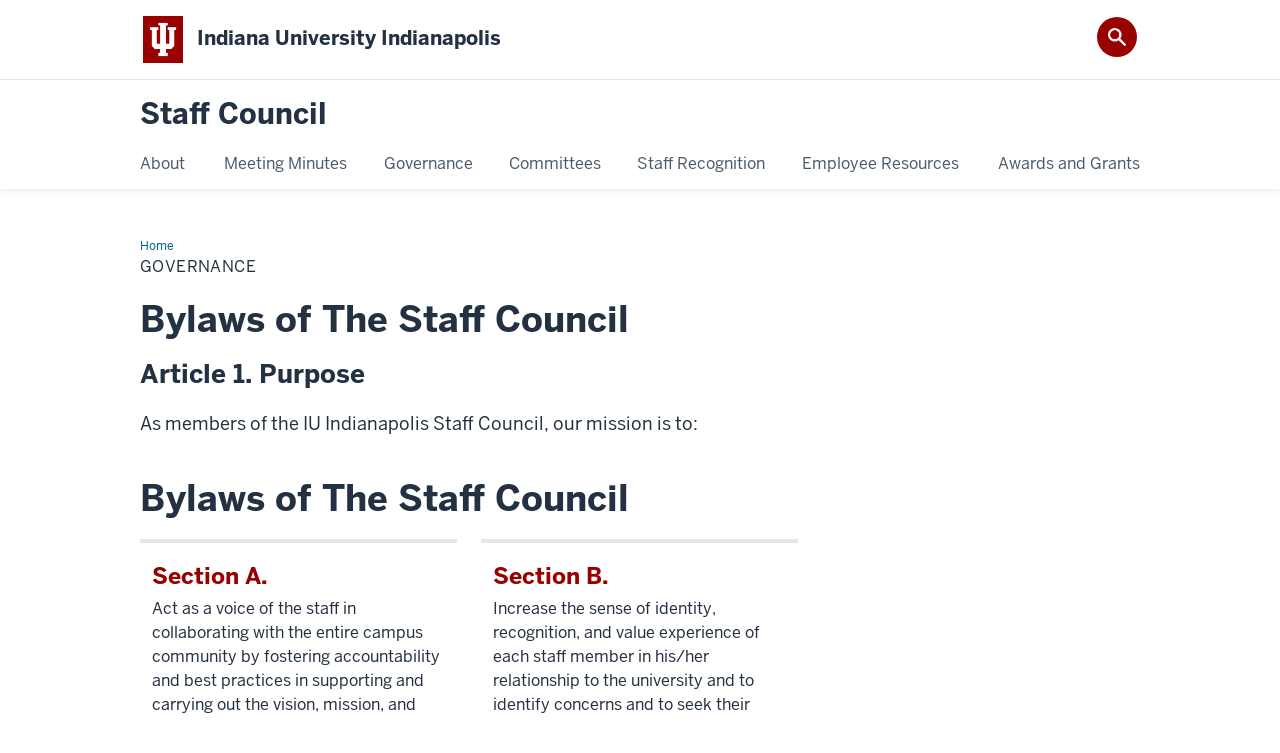

--- FILE ---
content_type: text/html; charset=UTF-8
request_url: https://staffcouncil.indianapolis.iu.edu/governance.html
body_size: 4862
content:
<!DOCTYPE HTML><html class="no-js ie9" itemscope="itemscope" itemtype="http://schema.org/Webpage" lang="en-US"><head prefix="og: http://ogp.me/ns# profile: http://ogp.me/ns/profile# article: http://ogp.me/ns/article#"><meta charset="utf-8"/><meta content="width=device-width, initial-scale=1.0" name="viewport"/><title>Governance: Staff Council: Indiana University Indianapolis</title><meta content="34eb4db5814f4e1069a71476b8084364" name="id"/><meta content="Governance" name="description"/><meta content="IE=edge" http-equiv="X-UA-Compatible"/><link href="https://assets.iu.edu/favicon.ico" rel="shortcut icon" type="image/x-icon"/><!-- Canonical URL --><link href="http://staffcouncil.indianapolis.iu.edu//governance.html" itemprop="url" rel="canonical"/><meta content="Governance" property="og:description"/><meta content="http://staffcouncil.indianapolis.iu.edu//governance.html" property="og:url"/><meta content="Staff Council" property="og:site_name"/><meta content="en_US" property="og:locale"/><meta content="website" property="og:type"/><meta content="Governance" name="twitter:description"/><meta content="@IU_Indy_SC" name="twitter:site"/><meta content="@IU_Indy_SC" name="twitter:creator"/><meta content="summary_large_image" name="twitter:card"/><meta content="Governance" itemprop="name"/><meta content="Governance" itemprop="description"/>
                        	
		    
                        
            
                                        <!--Adapted for Site Kube--><link as="font" crossorigin="" href="https://fonts.iu.edu/fonts/benton-sans-regular.woff" rel="preload" type="font/woff2"/>
<link as="font" crossorigin="" href="https://fonts.iu.edu/fonts/benton-sans-bold.woff" rel="preload" type="font/woff2"/>
<link rel="preconnect" href="https://fonts.iu.edu" crossorigin=""/>
<link rel="dns-prefetch" href="https://fonts.iu.edu"/>
<link rel="stylesheet" type="text/css" href="//fonts.iu.edu/style.css?family=BentonSans:regular,bold|BentonSansCond:regular,bold|GeorgiaPro:regular|BentonSansLight:regular"/>
<link rel="stylesheet" href="//assets.iu.edu/web/fonts/icon-font.css?2024-03-07" media="screen"/>
<link rel="stylesheet" href="//assets.iu.edu/web/3.3.x/css/iu-framework.min.css?2024-09-05"/>
<link rel="stylesheet" href="//assets.iu.edu/brand/3.3.x/brand.min.css?2023-07-13"/>
<link rel="stylesheet" href="//assets.iu.edu/search/3.3.x/search.min.css?2022-06-02"/>
<script src="//assets.iu.edu/web/1.5/libs/modernizr.min.js"></script><!--END: Adapted for Site Kube-->
<link href="/_assets/css/site.css" rel="stylesheet" type="text/css" />
    
                            
        <script src="https://assets.iu.edu/web/1.5/libs/modernizr.min.js"></script><!--[if lt IE 9]>
        <script src="//html5shim.googlecode.com/svn/trunk/html5.js"></script>
    <![endif]-->	
    	
            <script>	
                window.dataLayer = window.dataLayer || []; 	
                	
                	
                document.addEventListener('readystatechange', function() {	
                    if (document.readyState === 'interactive') {	
                        let pageMetaDataReported	
          	
                        for (var obj of window.dataLayer) {	
                            if (Object.values(obj).includes('pageMetaData')) {	
                                pageMetaDataReported = true	
                            }	
                        }	
                    	
                        if (!pageMetaDataReported) {	
                            window.dataLayer.push({	
                                'event': 'iu_pageMetaData',	
                                'campus_name': 'IU Indianapolis',	
                                'site_name': 'Staff Council'	
                            })	
                        }	
                    }	
                })	
            </script>	
            <script>    	
                            	
                document.addEventListener('click', function handleNavigationClicks(event) {	
                     var clickOnMobileNav =  event.target.closest('.mobile.off-canvas-list > ul > li > a') 	
                    var clickOnMobileNavMenu = event.target.closest('.mobile.off-canvas-list > ul > li.has-children > ul > li > a')	
                    var clickOnMainNav = event.target.closest('nav.main > ul > li > a')	
                    var clickOnMenu = event.target.closest('nav.main .children > li > a')	
      	
                    if (!clickOnMainNav && !clickOnMenu && !clickOnMobileNavMenu && !clickOnMobileNav) {	
                        return	
                    }	
      	
                    if (clickOnMainNav) {    	
                        window.dataLayer.push({	
                          'event': 'iu_click_header_nav',	
                          'element_text': clickOnMainNav.innerText.trim()	
                        })	
                    } else if (clickOnMobileNav) {	
                        window.dataLayer.push({	
                          'event': 'iu_click_header_nav',	
                          'element_text': clickOnMobileNav.innerText.trim()	
                        })	
                    } else if (clickOnMenu) {	
                        window.dataLayer.push({	
                          'event': 'iu_click_header_menu',	
                          'element_text': clickOnMenu.innerText.trim()	
                        })	
                    } else if (clickOnMobileNavMenu) {	
                        window.dataLayer.push({	
                          'event': 'iu_click_header_menu',	
                          'element_text': clickOnMobileNavMenu.innerText.trim()	
                        })	
                    }	
                })	
            </script>	
            	
                        
            
                                        <!-- Global site tag (gtag.js) - Google Analytics -->
<script src="https://www.googletagmanager.com/gtag/js?id=UA-6115719-57"></script>
<script>
  window.dataLayer = window.dataLayer || [];
  function gtag(){dataLayer.push(arguments);}
  gtag('js', new Date());

  gtag('config', 'UA-6115719-57');
</script>
<script async="" src="https://siteimproveanalytics.com/js/siteanalyze_11378.js"></script>    
                            
        </head><body class="mahogany no-banner has-page-title landmarks">
                        	
		    
                        
            
                                        <!--<noscript><iframe height="0" src="https://www.googletagmanager.com/ns.html?id=#" width="0"></iframe></noscript>
<script>// <![CDATA[
(function(w,d,s,l,i){w[l]=w[l]||[];w[l].push({'gtm.start':
new Date().getTime(),event:'gtm.js'});var f=d.getElementsByTagName(s)[0],
j=d.createElement(s),dl=l!='dataLayer'?'&l='+l:'';j.async=true;j.src=
'//www.googletagmanager.com/gtm.js?id='+i+dl;f.parentNode.insertBefore(j,f);
})(window,document,'script','dataLayer','#');
// ]]></script>-->    
                            
        <header id="header">
                        	
		    
                        
            
                                        <div id="skipnav">
<ul>
<li><a href="#content">Skip to Content</a></li>
<li><a href="#nav-main">Skip to Main Navigation</a></li>
<li><a href="#search">Skip to Search</a></li>
</ul>
<hr /></div>    
                            
        
            
            
                                <div class="iui" id="branding-bar" itemscope="itemscope" itemtype="http://schema.org/CollegeOrUniversity">
	<div class="row pad">
			<img alt="" src="//assets.iu.edu/brand/3.3.x/trident-large.png"/>
			<p id="iu-campus">
				<a href="https://indianapolis.iu.edu/index.html" title="Indiana University Indianapolis">
					<span class="show-on-desktop" id="campus-name" itemprop="name">Indiana University Indianapolis</span>
					<span class="show-on-tablet" itemprop="name">Indiana University Indianapolis</span>
					<span class="show-on-mobile" itemprop="name">IU Indianapolis</span>
				</a>
			</p>
	</div>
</div>    
                       
        
            
            
                                <system-region name="DEFAULT">
    
    
    <div id="toggles">
    <div class="row pad">
        <a aria-controls="search" aria-expanded="false" class="button search-toggle" href="../search"><img alt="Open Search" src="//assets.iu.edu/search/3.x/search.png"/></a>
    </div>
</div>

<div aria-hidden="true" class="search-box" id="search" role="search"></div>
</system-region>    
                       
        
                                
          
    
                    
        
    
        <div id="offCanvas" class="hide-for-large" role="navigation" aria-label="Mobile">
<button class="menu-toggle button hide-for-large" data-toggle="iu-menu">Menu</button><div id="iu-menu" class="off-canvas position-right off-canvas-items" data-off-canvas="" data-position="right"><div class="mobile off-canvas-list" itemscope="itemscope" itemtype="http://schema.org/SiteNavigationElement"><ul>
<li class="has-children">
<a href="https://staffcouncil.indianapolis.iu.edu/about/index.html" itemprop="url"><span itemprop="name">About</span></a><ul class="children">
<li><a href="https://staffcouncil.indianapolis.iu.edu/about/annual-reports.html" itemprop="url"><span itemprop="name">Annual Reports</span></a></li>
<li><a href="https://staffcouncil.indianapolis.iu.edu/about/membership.html" itemprop="url"><span itemprop="name">Membership</span></a></li>
<li><a href="https://staffcouncil.indianapolis.iu.edu/about/profiles/index.html" itemprop="url"><span itemprop="name">Representatives</span></a></li>
</ul>
</li>
<li><a href="https://staffcouncil.indianapolis.iu.edu/meetings.html" itemprop="url"><span itemprop="name">Meeting Minutes</span></a></li>
<li><a href="https://staffcouncil.indianapolis.iu.edu/governance.html" itemprop="url"><span itemprop="name">Governance</span></a></li>
<li><a href="https://staffcouncil.indianapolis.iu.edu/committees.html" itemprop="url"><span itemprop="name">Committees</span></a></li>
<li class="has-children">
<a href="https://staffcouncil.indianapolis.iu.edu/staff-recognition/index.html" itemprop="url"><span itemprop="name">Staff Recognition</span></a><ul class="children">
<li><a href="https://staffcouncil.indianapolis.iu.edu/staff-recognition/scholar-works.html" itemprop="url"><span itemprop="name">ScholarWorks Submission</span></a></li>
<li><a href="https://staffcouncil.indianapolis.iu.edu/staff-recognition/staff-milestones.html" itemprop="url"><span itemprop="name">Staff Milestones</span></a></li>
</ul>
</li>
<li class="has-children">
<a href="https://staffcouncil.indianapolis.iu.edu/resources1/index.html" itemprop="url"><span itemprop="name">Employee Resources</span></a><ul class="children">
<li><a href="https://staffcouncil.indianapolis.iu.edu/resources1/resources.html" itemprop="url"><span itemprop="name">Resources</span></a></li>
<li><a href="https://staffcouncil.indianapolis.iu.edu/resources1/professional-development.html" itemprop="url"><span itemprop="name">Professional Development</span></a></li>
</ul>
</li>
<li class="has-children">
<a href="https://staffcouncil.indianapolis.iu.edu/awards-grants/index.html" itemprop="url"><span itemprop="name">Awards and Grants</span></a><ul class="children">
<li><a href="https://staffcouncil.indianapolis.iu.edu/awards-grants/sc-prof-dev-grant.html" itemprop="url"><span itemprop="name">Staff Council Professional Development Grants</span></a></li>
<li><a href="https://staffcouncil.indianapolis.iu.edu/awards-grants/carol-nathan-sc-scholarship.html" itemprop="url"><span itemprop="name">IU Indianapolis Carol D. Nathan Staff Council Scholarship</span></a></li>
<li><a href="https://staffcouncil.indianapolis.iu.edu/awards-grants/irwin-experience-award.html" itemprop="url"><span itemprop="name">Glenn W. Irwin, Jr., M.D. Experience Excellence Award</span></a></li>
<li><a href="https://staffcouncil.indianapolis.iu.edu/awards-grants/nan-bohan-award.html" itemprop="url"><span itemprop="name">Nan Bohan Community Engagement Award</span></a></li>
<li><a href="https://staffcouncil.indianapolis.iu.edu/awards-grants/bepko-spirit-award.html" itemprop="url"><span itemprop="name">IU Indianapolis Gerald L. Bepko Staff Council Spirit Award</span></a></li>
<li><a href="https://staffcouncil.indianapolis.iu.edu/awards-grants/staff-council-sustainability-award.html" itemprop="url"><span itemprop="name">Staff Council Sustainability Award</span></a></li>
<li><a href="https://staffcouncil.indianapolis.iu.edu/awards-grants/sc-outstanding-new-member.html" itemprop="url"><span itemprop="name">Staff Council Outstanding New Member</span></a></li>
<li><a href="https://staffcouncil.indianapolis.iu.edu/awards-grants/sc-outstanding-committee-chair.html" itemprop="url"><span itemprop="name">Staff Council Outstanding Committee Chair</span></a></li>
<li><a href="https://staffcouncil.indianapolis.iu.edu/awards-grants/sc-member-year.html" itemprop="url"><span itemprop="name">Staff Council Member of the Year</span></a></li>
</ul>
</li>
</ul></div></div>
</div>
    
                    
        
        
                                <div class="site-header" itemscope="itemscope" itemtype="http://schema.org/CollegeOrUniversity">
        <div class="row pad">
                
                            
                    <h2><a itemprop="department" class="title" href="/index.html">Staff Council</a></h2>                
                        
        </div>
    </div>    
                    
    
                                
          
    
                    
        
    
        <nav aria-label="Main" id="nav-main" role="navigation" itemscope="itemscope" itemtype="http://schema.org/SiteNavigationElement" class="main show-for-large dropdown"><ul class="row pad"><li class="show-on-sticky home"><a href="/" aria-label="Home">Home</a></li><li class="first"><a href="https://staffcouncil.indianapolis.iu.edu/about/index.html" itemprop="url"><span itemprop="name">About</span></a><ul class="children"><li><a href="https://staffcouncil.indianapolis.iu.edu/about/annual-reports.html" itemprop="url"><span itemprop="name">Annual Reports</span></a></li><li><a href="https://staffcouncil.indianapolis.iu.edu/about/membership.html" itemprop="url"><span itemprop="name">Membership</span></a></li><li><a href="https://staffcouncil.indianapolis.iu.edu/about/profiles/index.html" itemprop="url"><span itemprop="name">Representatives</span></a></li></ul></li><li><a href="https://staffcouncil.indianapolis.iu.edu/meetings.html" itemprop="url"><span itemprop="name">Meeting Minutes</span></a></li><li><a href="https://staffcouncil.indianapolis.iu.edu/governance.html" itemprop="url"><span itemprop="name">Governance</span></a></li><li><a href="https://staffcouncil.indianapolis.iu.edu/committees.html" itemprop="url"><span itemprop="name">Committees</span></a></li><li><a href="https://staffcouncil.indianapolis.iu.edu/staff-recognition/index.html" itemprop="url"><span itemprop="name">Staff Recognition</span></a><ul class="children"><li><a href="https://staffcouncil.indianapolis.iu.edu/staff-recognition/scholar-works.html" itemprop="url"><span itemprop="name">ScholarWorks Submission</span></a></li><li><a href="https://staffcouncil.indianapolis.iu.edu/staff-recognition/staff-milestones.html" itemprop="url"><span itemprop="name">Staff Milestones</span></a></li></ul></li><li><a href="https://staffcouncil.indianapolis.iu.edu/resources1/index.html" itemprop="url"><span itemprop="name">Employee Resources</span></a><ul class="children"><li><a href="https://staffcouncil.indianapolis.iu.edu/resources1/resources.html" itemprop="url"><span itemprop="name">Resources</span></a></li><li><a href="https://staffcouncil.indianapolis.iu.edu/resources1/professional-development.html" itemprop="url"><span itemprop="name">Professional Development</span></a></li></ul></li><li class="last"><a href="https://staffcouncil.indianapolis.iu.edu/awards-grants/index.html" itemprop="url"><span itemprop="name">Awards and Grants</span></a><ul class="children"><li><a href="https://staffcouncil.indianapolis.iu.edu/awards-grants/sc-prof-dev-grant.html" itemprop="url"><span itemprop="name">Staff Council Professional Development Grants</span></a></li><li><a href="https://staffcouncil.indianapolis.iu.edu/awards-grants/carol-nathan-sc-scholarship.html" itemprop="url"><span itemprop="name">IU Indianapolis Carol D. Nathan Staff Council Scholarship</span></a></li><li><a href="https://staffcouncil.indianapolis.iu.edu/awards-grants/irwin-experience-award.html" itemprop="url"><span itemprop="name">Glenn W. Irwin, Jr., M.D. Experience Excellence Award</span></a></li><li><a href="https://staffcouncil.indianapolis.iu.edu/awards-grants/nan-bohan-award.html" itemprop="url"><span itemprop="name">Nan Bohan Community Engagement Award</span></a></li><li><a href="https://staffcouncil.indianapolis.iu.edu/awards-grants/bepko-spirit-award.html" itemprop="url"><span itemprop="name">IU Indianapolis Gerald L. Bepko Staff Council Spirit Award</span></a></li><li><a href="https://staffcouncil.indianapolis.iu.edu/awards-grants/staff-council-sustainability-award.html" itemprop="url"><span itemprop="name">Staff Council Sustainability Award</span></a></li><li><a href="https://staffcouncil.indianapolis.iu.edu/awards-grants/sc-outstanding-new-member.html" itemprop="url"><span itemprop="name">Staff Council Outstanding New Member</span></a></li><li><a href="https://staffcouncil.indianapolis.iu.edu/awards-grants/sc-outstanding-committee-chair.html" itemprop="url"><span itemprop="name">Staff Council Outstanding Committee Chair</span></a></li><li><a href="https://staffcouncil.indianapolis.iu.edu/awards-grants/sc-member-year.html" itemprop="url"><span itemprop="name">Staff Council Member of the Year</span></a></li></ul></li><li class="show-on-sticky search search-img"><a class="search-toggle" href="/search/"><img src="https://assets.iu.edu/web/3.x/css/img/search.png" alt="Search"/></a></li></ul></nav>
    
                    </header><main class="wide no-section-nav"><div class="content-top"><div class="section breadcrumbs"><div class="row"><div class="layout"><ul itemscope="itemscope" itemtype="http://schema.org/BreadcrumbList"><li itemprop="itemListElement" itemscope="itemscope" itemtype="http://schema.org/ListItem"><a href="index.html" itemprop="item"><span itemprop="name">Home</span></a><meta content="1" itemprop="position"/></li><li class="current" itemprop="itemListElement" itemscope="itemscope" itemtype="http://schema.org/ListItem"><span itemprop="name">Governance</span><meta content="2" itemprop="position"/></li></ul></div></div></div><div class="section page-title bg-none"><div class="row"><div class="layout"><h1>Governance</h1></div></div></div></div><div id="main-content"><div class="collapsed bg-none section" id="content"><div class="row"><div class="layout"><h2 class="section-title">Bylaws of The Staff Council</h2><div class="text"><h3>Article 1. Purpose</h3><p>As members of the IU Indianapolis Staff Council, our mission is to:</p></div></div><!-- /.layout --></div></div><div class="collapsed bg-none section"><div class="row"><div class="layout"><h2 class="section-title">Bylaws of The Staff Council</h2><div class=" grid thirds"><div class="grid-item"><div class="panel"><h4 class="title">Section A.</h4><p>Act as a voice of the staff in collaborating with the entire campus community by fostering accountability and best practices in supporting and carrying out the vision, mission, and goals of the university.</p></div></div><div class="grid-item"><div class="panel"><h4 class="title">Section B.</h4><p>Increase the sense of identity, recognition, and value experience of each staff member in his/her relationship to the university and to identify concerns and to seek their solutions.</p><br/><p>&#160;<a class="button" href="iu-indy-staff-council-bylaws-updated-07-30-2025.docx">Click here for our bylaws</a></p></div></div></div></div><!-- /.layout --></div></div><div class="collapsed bg-none section"><div class="row"><div class="layout">
                        
                        
                        
        
                
                                        
                
        
        
            
        
    <div class="text"></div></div><!-- /.layout --></div></div></div>
                                
          
    
                    
        
    
            
                    </main>
        
        
                                <div aria-label="Staff Council social media channels" class="section bg-mahogany dark belt" role="complementary">
            <div class="row pad">
                <h2 class="visually-hidden">Staff Council social media channels</h2>                                                    
                                                                <div class="invert border">
                                                <ul class="social">
                                
                                                                    <li><a aria-label="Twitter" class="icon-twitter" href="https://www.twitter.com/IU_Indy_SC">Twitter</a></li>
                                                                
                                                                    <li><a aria-label="Facebook" class="icon-facebook" href="https://www.facebook.com/IUIndyStaffCouncil">Facebook</a></li>
                                                                
                                                                    <li><a aria-label="Instagram" class="icon-instagram" href="https://www.instagram.com/iu_indy_staff_council">Instagram</a></li>
                                                                
                                                                
                                                                
                                                                
                                                                
                                                                
                                                                
                                                                
                            </ul>
                        </div>
                            </div>
        </div>    
                    
            
            
            
                                <footer id="footer" itemscope="itemscope" itemtype="http://schema.org/CollegeOrUniversity" role="contentinfo">
	<div class="row pad">
		<p class="signature">
			<a class="signature-link signature-img" href="https://www.iu.edu">
				<img alt="Indiana Univers ity" src="//assets.iu.edu/brand/3.2.x/iu-sig-formal.svg"/>
			</a>
		</p>
		<p class="copyright">
			<span class="line-break">
				<a href="https://accessibility.iu.edu/assistance" id="accessibility-link" title="Having trouble accessing this web page co ntent? Please visit this page for assistance.">Accessibility</a> | 
				<a href="https://www.iu.edu/college-scorecard.html" id="college-scorecard-link">College Scorecard</a> | 
				<a href="https://www.iu.edu/open-to-all.html" id="open-to-all-link">Open to All</a> | 
				<a href="../privacy" id="privacy-policy-link">Privacy Notice</a>
			</span>
			<span class="hide-on-mobile"> | </span>
			<a href="https://www.iu.edu/copyright/index.html">Copyright</a> © 2025 
			<span class="line-break-small">The Trustees of 
				<a href="https://www.iu.edu/" itemprop="url">
					<span itemprop="name">Indiana University</span>
				</a>
			</span>
		</p>
	</div>
</footer>    
                       
        
                        	
		    
                        
            
                                        <!-- Include Javascript -->
<script src="https://code.jquery.com/jquery-3.3.1.min.js" integrity="sha256-FgpCb/KJQlLNfOu91ta32o/NMZxltwRo8QtmkMRdAu8=" crossorigin="anonymous"></script>
<script src="https://assets.iu.edu/web/3.2.x/js/iu-framework.min.js"></script>
<script src="https://assets.iu.edu/search/3.2.x/search.min.js"></script>
<script src="/_assets/js/site.js"></script>    
                            
        
    
    
    </body></html>